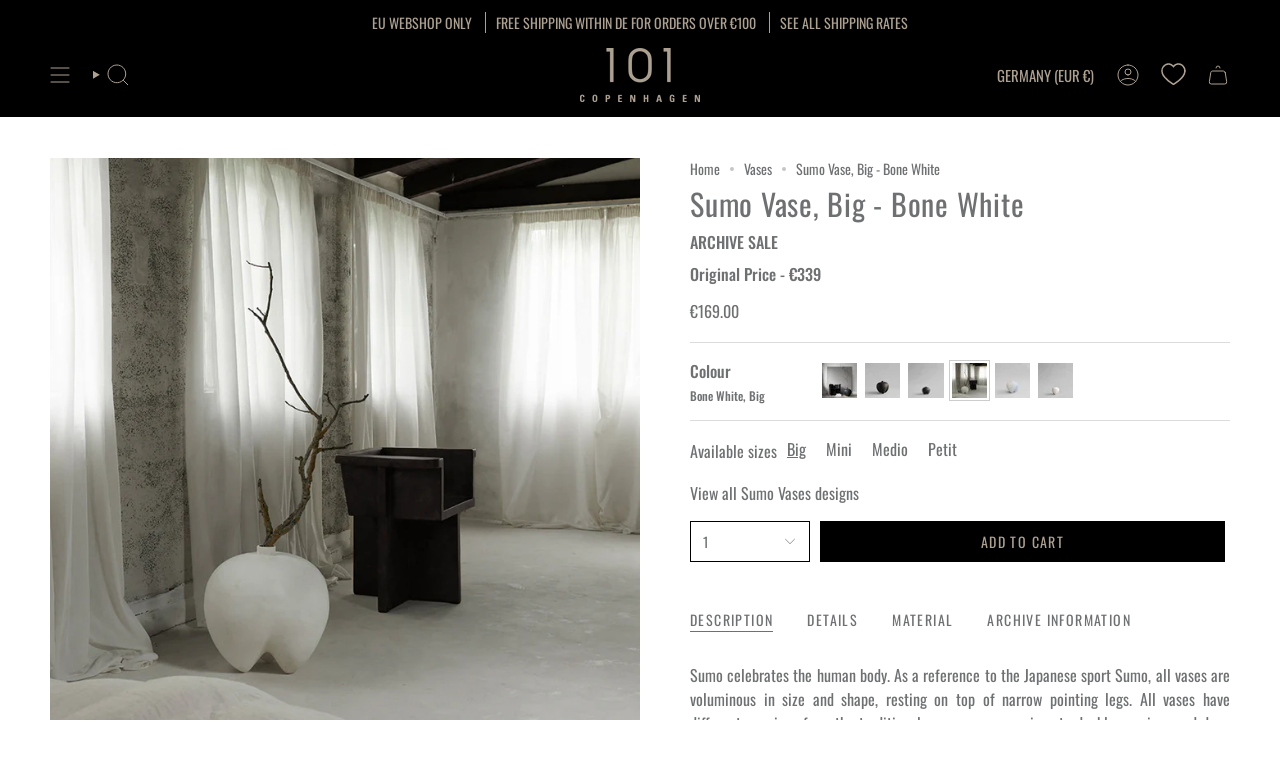

--- FILE ---
content_type: text/html; charset=utf-8
request_url: https://101cph.com/products/sumo-vase-big-bone-white?section_id=api-product-grid-item
body_size: 1989
content:
<div id="shopify-section-api-product-grid-item" class="shopify-section">

<div data-api-content>
<div class="grid-item product-item product-item--swatches product-item--centered product-item--outer-text product-item--has-quickbuy "
    id="product-item--api-product-grid-item-6556672655458"
    data-grid-item
    
  >
    <div class="product-item__image double__image" data-product-image>

    <!-- START Custom code Wishlist Icon-->
      <div class="wishlist-engine" data-product_id="6556672655458" data-variant_id="39314748506210" data-full_button="false" data-css="true"></div>
<!-- END Custom code Wishlist Icon -->
      
      <a class="product-link" href="/products/sumo-vase-big-bone-white" aria-label="Sumo Vase, Big - Bone White" data-product-link="/products/sumo-vase-big-bone-white"><div class="product-item__bg" data-product-image-default><figure class="image-wrapper image-wrapper--cover lazy-image lazy-image--backfill is-loading" style="--aspect-ratio: 1;" data-aos="img-in"
  data-aos-delay="||itemAnimationDelay||"
  data-aos-duration="800"
  data-aos-anchor="||itemAnimationAnchor||"
  data-aos-easing="ease-out-quart"><img src="//101cph.com/cdn/shop/files/213015-Sumo-Vase-Big--Bone-White-Mood-1200.jpg?crop=center&amp;height=1200&amp;v=1759394484&amp;width=1200" alt="101 Copenhagen - Sumo Vase, Big - Bone White - Archive" width="1200" height="1200" loading="eager" srcset="//101cph.com/cdn/shop/files/213015-Sumo-Vase-Big--Bone-White-Mood-1200.jpg?v=1759394484&amp;width=136 136w, //101cph.com/cdn/shop/files/213015-Sumo-Vase-Big--Bone-White-Mood-1200.jpg?v=1759394484&amp;width=160 160w, //101cph.com/cdn/shop/files/213015-Sumo-Vase-Big--Bone-White-Mood-1200.jpg?v=1759394484&amp;width=180 180w, //101cph.com/cdn/shop/files/213015-Sumo-Vase-Big--Bone-White-Mood-1200.jpg?v=1759394484&amp;width=220 220w, //101cph.com/cdn/shop/files/213015-Sumo-Vase-Big--Bone-White-Mood-1200.jpg?v=1759394484&amp;width=254 254w, //101cph.com/cdn/shop/files/213015-Sumo-Vase-Big--Bone-White-Mood-1200.jpg?v=1759394484&amp;width=284 284w, //101cph.com/cdn/shop/files/213015-Sumo-Vase-Big--Bone-White-Mood-1200.jpg?v=1759394484&amp;width=292 292w, //101cph.com/cdn/shop/files/213015-Sumo-Vase-Big--Bone-White-Mood-1200.jpg?v=1759394484&amp;width=320 320w, //101cph.com/cdn/shop/files/213015-Sumo-Vase-Big--Bone-White-Mood-1200.jpg?v=1759394484&amp;width=480 480w, //101cph.com/cdn/shop/files/213015-Sumo-Vase-Big--Bone-White-Mood-1200.jpg?v=1759394484&amp;width=528 528w, //101cph.com/cdn/shop/files/213015-Sumo-Vase-Big--Bone-White-Mood-1200.jpg?v=1759394484&amp;width=640 640w, //101cph.com/cdn/shop/files/213015-Sumo-Vase-Big--Bone-White-Mood-1200.jpg?v=1759394484&amp;width=720 720w, //101cph.com/cdn/shop/files/213015-Sumo-Vase-Big--Bone-White-Mood-1200.jpg?v=1759394484&amp;width=960 960w, //101cph.com/cdn/shop/files/213015-Sumo-Vase-Big--Bone-White-Mood-1200.jpg?v=1759394484&amp;width=1080 1080w" sizes="500px" fetchpriority="high" class=" is-loading ">
</figure>

<div class="product-item__bg__inner" data-variant-title="Default Title"><figure class="image-wrapper image-wrapper--cover lazy-image lazy-image--backfill is-loading" style="--aspect-ratio: 1;"><img src="//101cph.com/cdn/shop/files/213015-Sumo-Vase-Big--Bone-White-Mood-1200.jpg?crop=center&amp;height=1200&amp;v=1759394484&amp;width=1200" alt="101 Copenhagen - Sumo Vase, Big - Bone White - Archive" width="1200" height="1200" loading="lazy" srcset="//101cph.com/cdn/shop/files/213015-Sumo-Vase-Big--Bone-White-Mood-1200.jpg?v=1759394484&amp;width=136 136w, //101cph.com/cdn/shop/files/213015-Sumo-Vase-Big--Bone-White-Mood-1200.jpg?v=1759394484&amp;width=160 160w, //101cph.com/cdn/shop/files/213015-Sumo-Vase-Big--Bone-White-Mood-1200.jpg?v=1759394484&amp;width=180 180w, //101cph.com/cdn/shop/files/213015-Sumo-Vase-Big--Bone-White-Mood-1200.jpg?v=1759394484&amp;width=220 220w, //101cph.com/cdn/shop/files/213015-Sumo-Vase-Big--Bone-White-Mood-1200.jpg?v=1759394484&amp;width=254 254w, //101cph.com/cdn/shop/files/213015-Sumo-Vase-Big--Bone-White-Mood-1200.jpg?v=1759394484&amp;width=284 284w, //101cph.com/cdn/shop/files/213015-Sumo-Vase-Big--Bone-White-Mood-1200.jpg?v=1759394484&amp;width=292 292w, //101cph.com/cdn/shop/files/213015-Sumo-Vase-Big--Bone-White-Mood-1200.jpg?v=1759394484&amp;width=320 320w, //101cph.com/cdn/shop/files/213015-Sumo-Vase-Big--Bone-White-Mood-1200.jpg?v=1759394484&amp;width=480 480w, //101cph.com/cdn/shop/files/213015-Sumo-Vase-Big--Bone-White-Mood-1200.jpg?v=1759394484&amp;width=528 528w, //101cph.com/cdn/shop/files/213015-Sumo-Vase-Big--Bone-White-Mood-1200.jpg?v=1759394484&amp;width=640 640w, //101cph.com/cdn/shop/files/213015-Sumo-Vase-Big--Bone-White-Mood-1200.jpg?v=1759394484&amp;width=720 720w, //101cph.com/cdn/shop/files/213015-Sumo-Vase-Big--Bone-White-Mood-1200.jpg?v=1759394484&amp;width=960 960w, //101cph.com/cdn/shop/files/213015-Sumo-Vase-Big--Bone-White-Mood-1200.jpg?v=1759394484&amp;width=1080 1080w" sizes="500px" fetchpriority="high" class=" is-loading ">
</figure>
</div></div><hover-images class="product-item__bg__under">
              <div class="product-item__bg__slider" data-hover-slider><div class="product-item__bg__slide"
                    
                    data-hover-slide-touch
                  ><figure class="image-wrapper image-wrapper--cover lazy-image lazy-image--backfill is-loading" style="--aspect-ratio: 1;"><img src="//101cph.com/cdn/shop/files/213015-Sumo-Vase-Big--Bone-White-Mood-1200.jpg?crop=center&amp;height=1200&amp;v=1759394484&amp;width=1200" alt="101 Copenhagen - Sumo Vase, Big - Bone White - Archive" width="1200" height="1200" loading="lazy" srcset="//101cph.com/cdn/shop/files/213015-Sumo-Vase-Big--Bone-White-Mood-1200.jpg?v=1759394484&amp;width=136 136w, //101cph.com/cdn/shop/files/213015-Sumo-Vase-Big--Bone-White-Mood-1200.jpg?v=1759394484&amp;width=160 160w, //101cph.com/cdn/shop/files/213015-Sumo-Vase-Big--Bone-White-Mood-1200.jpg?v=1759394484&amp;width=180 180w, //101cph.com/cdn/shop/files/213015-Sumo-Vase-Big--Bone-White-Mood-1200.jpg?v=1759394484&amp;width=220 220w, //101cph.com/cdn/shop/files/213015-Sumo-Vase-Big--Bone-White-Mood-1200.jpg?v=1759394484&amp;width=254 254w, //101cph.com/cdn/shop/files/213015-Sumo-Vase-Big--Bone-White-Mood-1200.jpg?v=1759394484&amp;width=284 284w, //101cph.com/cdn/shop/files/213015-Sumo-Vase-Big--Bone-White-Mood-1200.jpg?v=1759394484&amp;width=292 292w, //101cph.com/cdn/shop/files/213015-Sumo-Vase-Big--Bone-White-Mood-1200.jpg?v=1759394484&amp;width=320 320w, //101cph.com/cdn/shop/files/213015-Sumo-Vase-Big--Bone-White-Mood-1200.jpg?v=1759394484&amp;width=480 480w, //101cph.com/cdn/shop/files/213015-Sumo-Vase-Big--Bone-White-Mood-1200.jpg?v=1759394484&amp;width=528 528w, //101cph.com/cdn/shop/files/213015-Sumo-Vase-Big--Bone-White-Mood-1200.jpg?v=1759394484&amp;width=640 640w, //101cph.com/cdn/shop/files/213015-Sumo-Vase-Big--Bone-White-Mood-1200.jpg?v=1759394484&amp;width=720 720w, //101cph.com/cdn/shop/files/213015-Sumo-Vase-Big--Bone-White-Mood-1200.jpg?v=1759394484&amp;width=960 960w, //101cph.com/cdn/shop/files/213015-Sumo-Vase-Big--Bone-White-Mood-1200.jpg?v=1759394484&amp;width=1080 1080w" sizes="500px" fetchpriority="high" class=" is-loading ">
</figure>
</div><div class="product-item__bg__slide"
                    
                      data-hover-slide
                    
                    data-hover-slide-touch
                  ><figure class="image-wrapper image-wrapper--cover lazy-image lazy-image--backfill is-loading" style="--aspect-ratio: 1;"><img src="//101cph.com/cdn/shop/files/vixtknsvxea79fdqegj5.jpg?crop=center&amp;height=2048&amp;v=1759394484&amp;width=2048" alt="101 Copenhagen - Sumo Vase, Big - Bone White - Vase" width="2048" height="2048" loading="lazy" srcset="//101cph.com/cdn/shop/files/vixtknsvxea79fdqegj5.jpg?v=1759394484&amp;width=136 136w, //101cph.com/cdn/shop/files/vixtknsvxea79fdqegj5.jpg?v=1759394484&amp;width=160 160w, //101cph.com/cdn/shop/files/vixtknsvxea79fdqegj5.jpg?v=1759394484&amp;width=180 180w, //101cph.com/cdn/shop/files/vixtknsvxea79fdqegj5.jpg?v=1759394484&amp;width=220 220w, //101cph.com/cdn/shop/files/vixtknsvxea79fdqegj5.jpg?v=1759394484&amp;width=254 254w, //101cph.com/cdn/shop/files/vixtknsvxea79fdqegj5.jpg?v=1759394484&amp;width=284 284w, //101cph.com/cdn/shop/files/vixtknsvxea79fdqegj5.jpg?v=1759394484&amp;width=292 292w, //101cph.com/cdn/shop/files/vixtknsvxea79fdqegj5.jpg?v=1759394484&amp;width=320 320w, //101cph.com/cdn/shop/files/vixtknsvxea79fdqegj5.jpg?v=1759394484&amp;width=480 480w, //101cph.com/cdn/shop/files/vixtknsvxea79fdqegj5.jpg?v=1759394484&amp;width=528 528w, //101cph.com/cdn/shop/files/vixtknsvxea79fdqegj5.jpg?v=1759394484&amp;width=640 640w, //101cph.com/cdn/shop/files/vixtknsvxea79fdqegj5.jpg?v=1759394484&amp;width=720 720w, //101cph.com/cdn/shop/files/vixtknsvxea79fdqegj5.jpg?v=1759394484&amp;width=960 960w, //101cph.com/cdn/shop/files/vixtknsvxea79fdqegj5.jpg?v=1759394484&amp;width=1080 1080w, //101cph.com/cdn/shop/files/vixtknsvxea79fdqegj5.jpg?v=1759394484&amp;width=1296 1296w, //101cph.com/cdn/shop/files/vixtknsvxea79fdqegj5.jpg?v=1759394484&amp;width=1512 1512w, //101cph.com/cdn/shop/files/vixtknsvxea79fdqegj5.jpg?v=1759394484&amp;width=1728 1728w, //101cph.com/cdn/shop/files/vixtknsvxea79fdqegj5.jpg?v=1759394484&amp;width=1950 1950w" sizes="500px" fetchpriority="high" class=" is-loading ">
</figure>
</div><div class="product-item__bg__slide"
                    
                      data-hover-slide
                    
                    data-hover-slide-touch
                  ><figure class="image-wrapper image-wrapper--cover lazy-image lazy-image--backfill is-loading" style="--aspect-ratio: 1;"><img src="//101cph.com/cdn/shop/files/213015_Sumo_Vase_Big_-_Bone_White_-_Mood_1.jpg?crop=center&amp;height=1638&amp;v=1759394484&amp;width=1638" alt="101 Copenhagen - Sumo Vase, Big - Bone White - Vase" width="1638" height="1638" loading="lazy" srcset="//101cph.com/cdn/shop/files/213015_Sumo_Vase_Big_-_Bone_White_-_Mood_1.jpg?v=1759394484&amp;width=136 136w, //101cph.com/cdn/shop/files/213015_Sumo_Vase_Big_-_Bone_White_-_Mood_1.jpg?v=1759394484&amp;width=160 160w, //101cph.com/cdn/shop/files/213015_Sumo_Vase_Big_-_Bone_White_-_Mood_1.jpg?v=1759394484&amp;width=180 180w, //101cph.com/cdn/shop/files/213015_Sumo_Vase_Big_-_Bone_White_-_Mood_1.jpg?v=1759394484&amp;width=220 220w, //101cph.com/cdn/shop/files/213015_Sumo_Vase_Big_-_Bone_White_-_Mood_1.jpg?v=1759394484&amp;width=254 254w, //101cph.com/cdn/shop/files/213015_Sumo_Vase_Big_-_Bone_White_-_Mood_1.jpg?v=1759394484&amp;width=284 284w, //101cph.com/cdn/shop/files/213015_Sumo_Vase_Big_-_Bone_White_-_Mood_1.jpg?v=1759394484&amp;width=292 292w, //101cph.com/cdn/shop/files/213015_Sumo_Vase_Big_-_Bone_White_-_Mood_1.jpg?v=1759394484&amp;width=320 320w, //101cph.com/cdn/shop/files/213015_Sumo_Vase_Big_-_Bone_White_-_Mood_1.jpg?v=1759394484&amp;width=480 480w, //101cph.com/cdn/shop/files/213015_Sumo_Vase_Big_-_Bone_White_-_Mood_1.jpg?v=1759394484&amp;width=528 528w, //101cph.com/cdn/shop/files/213015_Sumo_Vase_Big_-_Bone_White_-_Mood_1.jpg?v=1759394484&amp;width=640 640w, //101cph.com/cdn/shop/files/213015_Sumo_Vase_Big_-_Bone_White_-_Mood_1.jpg?v=1759394484&amp;width=720 720w, //101cph.com/cdn/shop/files/213015_Sumo_Vase_Big_-_Bone_White_-_Mood_1.jpg?v=1759394484&amp;width=960 960w, //101cph.com/cdn/shop/files/213015_Sumo_Vase_Big_-_Bone_White_-_Mood_1.jpg?v=1759394484&amp;width=1080 1080w, //101cph.com/cdn/shop/files/213015_Sumo_Vase_Big_-_Bone_White_-_Mood_1.jpg?v=1759394484&amp;width=1296 1296w, //101cph.com/cdn/shop/files/213015_Sumo_Vase_Big_-_Bone_White_-_Mood_1.jpg?v=1759394484&amp;width=1512 1512w" sizes="500px" fetchpriority="high" class=" fit-cover is-loading ">
</figure>
</div></div>
            </hover-images><div class="product-item__bg__sibling" data-product-image-sibling></div></a>

      <span class="badge-box"
      data-aos="fade"
      data-aos-delay="||itemAnimationDelay||"
      data-aos-duration="800"
      data-aos-anchor="||itemAnimationAnchor||">Last Chance
</span><quick-add-product>
      <div class="quick-add__holder" data-quick-add-holder="6556672655458"><form method="post" action="/cart/add" id="ProductForm--api-product-grid-item-6556672655458" accept-charset="UTF-8" class="shopify-product-form" enctype="multipart/form-data"><input type="hidden" name="form_type" value="product" /><input type="hidden" name="utf8" value="✓" /><input type="hidden" name="id" value="39314748506210"><input
                type="hidden"
                name="properties[Colour]"
                value="Bone White, Big"><button class="quick-add__button caps--link"
              type="submit"
              name="add"
              aria-label="Quick add"
              data-add-to-cart
            >
              <span class="btn__text">Quick add
</span>
              <span class="btn__plus"></span>
              <span class="btn__added">&nbsp;</span>
              <span class="btn__loader">
                <svg height="18" width="18" class="svg-loader">
                  <circle r="7" cx="9" cy="9" />
                  <circle stroke-dasharray="87.96459430051421 87.96459430051421" r="7" cx="9" cy="9" />
                </svg>
              </span>
              <span class="btn__error" data-message-error>&nbsp;</span>
            </button><input type="hidden" name="product-id" value="6556672655458" /><input type="hidden" name="section-id" value="api-product-grid-item" /></form></div>
    </quick-add-product>
    </div>

    <div class="product-information"
      style="--swatch-size: var(--swatch-size-filters);"
      data-product-information>
      <div class="product-item__info body-medium">
        <a class="product-link" href="/products/sumo-vase-big-bone-white" data-product-link="/products/sumo-vase-big-bone-white">
          <p class="product-item__title">Sumo Vase, Big - Bone White</p>

          <div class="product-item__price__holder has-siblings"><span class="product-item__cutline"
                data-product-cutline
                
                  style="--text-light:#6e7072"
                
              >Original Price - €339</span><div class="product-item__price" data-product-price>
<span class="price">
  
    <span class="new-price">
      
€169.00
</span>
    
  
</span>
</div>
          </div>
        </a><product-siblings class="product-item__siblings product-item__swatches__holder product-item__swatches__holder--square product-item__swatches__holder--text-slider">
        <div class="radio__fieldset radio__fieldset--swatches radio__fieldset--pgi" data-sibling-fieldset>
          <div class="selector-wrapper__scrollbar" data-sibling-inner data-scrollbar><div class="swatches swatch__button swatch__button--square swatch-coffee-big"
                style="
                  --animation-delay: 0ms;
                  --swatch: var(--coffee-big);
                "
                data-tooltip="Coffee, Big"
                data-sibling-link="/products/sumo-vase-big-coffee"
                data-sibling-price="€169.00"
                data-sibling-compare-at-price=""
                data-sibling-cutline="Original Price - €339"
                data-sibling-image="//101cph.com/cdn/shop/files/213011-Sumo-Vase_-Big---Coffee---Mood-7_2048x2048_bd258a4b-6fef-4c1d-a2d5-8aeaa3262c61.jpg?v=1756807326"
                tabindex="0">
                <div class="sibling__link"><figure class="image-wrapper lazy-image lazy-image--backfill is-loading" style="--aspect-ratio: 1;"><img src="//101cph.com/cdn/shop/files/213011-Sumo-Vase_-Big---Coffee---Mood-7_2048x2048_bd258a4b-6fef-4c1d-a2d5-8aeaa3262c61.jpg?crop=center&amp;height=36&amp;v=1756807326&amp;width=36" alt="101 Copenhagen Big Sumo Vase in Coffee colour" width="36" height="36" loading="lazy" srcset="//101cph.com/cdn/shop/files/213011-Sumo-Vase_-Big---Coffee---Mood-7_2048x2048_bd258a4b-6fef-4c1d-a2d5-8aeaa3262c61.jpg?v=1756807326&amp;width=18 18w, //101cph.com/cdn/shop/files/213011-Sumo-Vase_-Big---Coffee---Mood-7_2048x2048_bd258a4b-6fef-4c1d-a2d5-8aeaa3262c61.jpg?v=1756807326&amp;width=27 27.0w, //101cph.com/cdn/shop/files/213011-Sumo-Vase_-Big---Coffee---Mood-7_2048x2048_bd258a4b-6fef-4c1d-a2d5-8aeaa3262c61.jpg?v=1756807326&amp;width=36 36w" sizes="18px" class=" is-loading ">
</figure>
</div>
              </div><div class="swatches swatch__button swatch__button--square swatch-coffee"
                style="
                  --animation-delay: 50ms;
                  --swatch: var(--coffee);
                "
                data-tooltip="Coffee"
                data-sibling-link="/products/sumo-vase-mini-coffee"
                data-sibling-price="€119.00"
                data-sibling-compare-at-price=""
                data-sibling-cutline=""
                data-sibling-image="//101cph.com/cdn/shop/files/yysxnhry2kta6wf4kyxb.jpg?v=1723416718"
                tabindex="0">
                <div class="sibling__link"><figure class="image-wrapper lazy-image lazy-image--backfill is-loading" style="--aspect-ratio: 1;"><img src="//101cph.com/cdn/shop/files/yysxnhry2kta6wf4kyxb.jpg?crop=center&amp;height=36&amp;v=1723416718&amp;width=36" alt="101 Copenhagen - Sumo Vase, Mini - Coffee - Vase" width="36" height="36" loading="lazy" srcset="//101cph.com/cdn/shop/files/yysxnhry2kta6wf4kyxb.jpg?v=1723416718&amp;width=18 18w, //101cph.com/cdn/shop/files/yysxnhry2kta6wf4kyxb.jpg?v=1723416718&amp;width=27 27.0w, //101cph.com/cdn/shop/files/yysxnhry2kta6wf4kyxb.jpg?v=1723416718&amp;width=36 36w" sizes="18px" class=" is-loading ">
</figure>
</div>
              </div><div class="swatches swatch__button swatch__button--square swatch-coffee"
                style="
                  --animation-delay: 100ms;
                  --swatch: var(--coffee);
                "
                data-tooltip="Coffee"
                data-sibling-link="/products/sumo-vase-petit-coffee"
                data-sibling-price="€59.00"
                data-sibling-compare-at-price=""
                data-sibling-cutline=""
                data-sibling-image="//101cph.com/cdn/shop/files/jp1jra6tfpbjw1mo4pgy.jpg?v=1719382764"
                tabindex="0">
                <div class="sibling__link"><figure class="image-wrapper lazy-image lazy-image--backfill is-loading" style="--aspect-ratio: 1;"><img src="//101cph.com/cdn/shop/files/jp1jra6tfpbjw1mo4pgy.jpg?crop=center&amp;height=36&amp;v=1719382764&amp;width=36" alt="101 Copenhagen - Sumo Vase, Petit - Coffee - Vase" width="36" height="36" loading="lazy" srcset="//101cph.com/cdn/shop/files/jp1jra6tfpbjw1mo4pgy.jpg?v=1719382764&amp;width=18 18w, //101cph.com/cdn/shop/files/jp1jra6tfpbjw1mo4pgy.jpg?v=1719382764&amp;width=27 27.0w, //101cph.com/cdn/shop/files/jp1jra6tfpbjw1mo4pgy.jpg?v=1719382764&amp;width=36 36w" sizes="18px" class=" is-loading ">
</figure>
</div>
              </div><div class="swatches swatch__button swatch__button--square swatch-bone-white-big"
                style="
                  --animation-delay: 150ms;
                  --swatch: var(--bone-white-big);
                "
                data-tooltip="Bone White, Big"
                data-sibling-link="/products/sumo-vase-big-bone-white"
                data-sibling-price="€169.00"
                data-sibling-compare-at-price=""
                data-sibling-cutline="Original Price - €339"
                data-sibling-image="//101cph.com/cdn/shop/files/213015-Sumo-Vase-Big--Bone-White-Mood-1200.jpg?v=1759394484"
                tabindex="0">
                <div class="sibling__link sibling__link--current"><figure class="image-wrapper lazy-image lazy-image--backfill is-loading" style="--aspect-ratio: 1;"><img src="//101cph.com/cdn/shop/files/213015-Sumo-Vase-Big--Bone-White-Mood-1200.jpg?crop=center&amp;height=36&amp;v=1759394484&amp;width=36" alt="101 Copenhagen - Sumo Vase, Big - Bone White - Archive" width="36" height="36" loading="lazy" srcset="//101cph.com/cdn/shop/files/213015-Sumo-Vase-Big--Bone-White-Mood-1200.jpg?v=1759394484&amp;width=18 18w, //101cph.com/cdn/shop/files/213015-Sumo-Vase-Big--Bone-White-Mood-1200.jpg?v=1759394484&amp;width=27 27.0w, //101cph.com/cdn/shop/files/213015-Sumo-Vase-Big--Bone-White-Mood-1200.jpg?v=1759394484&amp;width=36 36w" sizes="18px" class=" is-loading ">
</figure>
</div>
              </div><div class="swatches swatch__button swatch__button--square swatch-bone-white"
                style="
                  --animation-delay: 200ms;
                  --swatch: var(--bone-white);
                "
                data-tooltip="Bone White"
                data-sibling-link="/products/sumo-vase-mini-bone-white"
                data-sibling-price="€119.00"
                data-sibling-compare-at-price=""
                data-sibling-cutline=""
                data-sibling-image="//101cph.com/cdn/shop/files/ph50eysr0jeyiwdras1j.jpg?v=1723417810"
                tabindex="0">
                <div class="sibling__link"><figure class="image-wrapper lazy-image lazy-image--backfill is-loading" style="--aspect-ratio: 1;"><img src="//101cph.com/cdn/shop/files/ph50eysr0jeyiwdras1j.jpg?crop=center&amp;height=36&amp;v=1723417810&amp;width=36" alt="101 Copenhagen - Sumo Vase, Mini - Bone White - Vase" width="36" height="36" loading="lazy" srcset="//101cph.com/cdn/shop/files/ph50eysr0jeyiwdras1j.jpg?v=1723417810&amp;width=18 18w, //101cph.com/cdn/shop/files/ph50eysr0jeyiwdras1j.jpg?v=1723417810&amp;width=27 27.0w, //101cph.com/cdn/shop/files/ph50eysr0jeyiwdras1j.jpg?v=1723417810&amp;width=36 36w" sizes="18px" class=" is-loading ">
</figure>
</div>
              </div><div class="swatches swatch__button swatch__button--square swatch-bone-white"
                style="
                  --animation-delay: 250ms;
                  --swatch: var(--bone-white);
                "
                data-tooltip="Bone White"
                data-sibling-link="/products/sumo-vase-petit-bone-white-1"
                data-sibling-price="€59.00"
                data-sibling-compare-at-price=""
                data-sibling-cutline=""
                data-sibling-image="//101cph.com/cdn/shop/files/otwwnuhueryoobyxab7g.jpg?v=1718112603"
                tabindex="0">
                <div class="sibling__link"><figure class="image-wrapper lazy-image lazy-image--backfill is-loading" style="--aspect-ratio: 1;"><img src="//101cph.com/cdn/shop/files/otwwnuhueryoobyxab7g.jpg?crop=center&amp;height=36&amp;v=1718112603&amp;width=36" alt="101 Copenhagen - Sumo Vase, Petit - Bone White - Vase" width="36" height="36" loading="lazy" srcset="//101cph.com/cdn/shop/files/otwwnuhueryoobyxab7g.jpg?v=1718112603&amp;width=18 18w, //101cph.com/cdn/shop/files/otwwnuhueryoobyxab7g.jpg?v=1718112603&amp;width=27 27.0w, //101cph.com/cdn/shop/files/otwwnuhueryoobyxab7g.jpg?v=1718112603&amp;width=36 36w" sizes="18px" class=" is-loading ">
</figure>
</div>
              </div></div><div class="selector-wrapper__actions">
              <button type="button" class="radio__fieldset__arrow radio__fieldset__arrow--prev is-hidden" data-scrollbar-arrow-prev><svg aria-hidden="true" focusable="false" role="presentation" class="icon icon-nav-arrow-left" viewBox="0 0 24 24"><path d="m15 6-6 6 6 6" stroke="#000" stroke-linecap="round" stroke-linejoin="round"/></svg><span class="visually-hidden">See All</span>
              </button>

              <button type="button" class="radio__fieldset__arrow radio__fieldset__arrow--next is-hidden" data-scrollbar-arrow-next>
                <svg aria-hidden="true" focusable="false" role="presentation" class="icon icon-nav-arrow-right" viewBox="0 0 24 24"><path d="m9 6 6 6-6 6" stroke="#000" stroke-width="1" stroke-linecap="round" stroke-linejoin="round"/></svg>
                <span class="visually-hidden">See All</span>
              </button>
            </div></div><span class="product-item__swatches__count">
            <span data-sibling-count>6 Colours</span>
          </span></product-siblings>
</div>
    </div>
  </div></div></div>

--- FILE ---
content_type: application/x-javascript; charset=utf-8
request_url: https://bundler.nice-team.net/app/shop/status/101-cph.myshopify.com.js?1768793139
body_size: -353
content:
var bundler_settings_updated='1752657480';